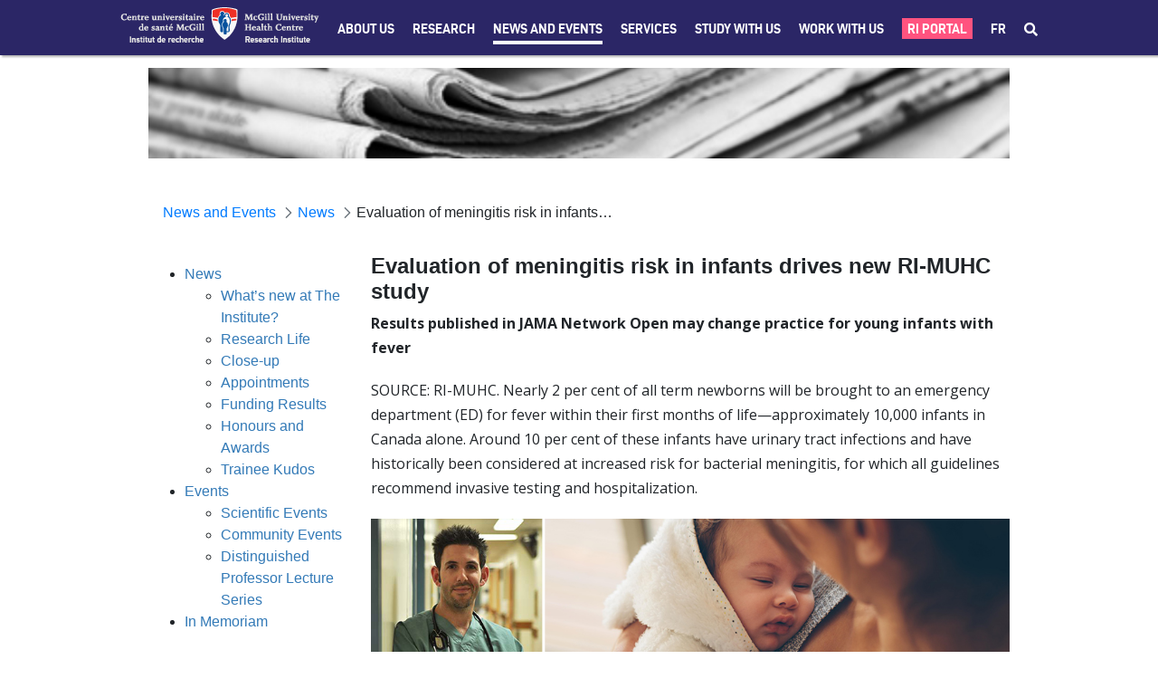

--- FILE ---
content_type: text/javascript;charset=UTF-8
request_url: https://rimuhc.ca/o/js/resolved-module/frontend-js-metal-web$metal-events@2.16.8/lib/EventEmitter.js?languageId=en_US
body_size: 4363
content:
'use strict';

Liferay.Loader.define("frontend-js-metal-web$metal-events@2.16.8/lib/EventEmitter", ['module', 'exports', 'require', 'frontend-js-metal-web$metal', './EventHandle'], function (module, exports, require) {
	var define = undefined;
	Object.defineProperty(exports, "__esModule", {
		value: true
	});

	var _createClass = function () {
		function defineProperties(target, props) {
			for (var i = 0; i < props.length; i++) {
				var descriptor = props[i];descriptor.enumerable = descriptor.enumerable || false;descriptor.configurable = true;if ("value" in descriptor) descriptor.writable = true;Object.defineProperty(target, descriptor.key, descriptor);
			}
		}return function (Constructor, protoProps, staticProps) {
			if (protoProps) defineProperties(Constructor.prototype, protoProps);if (staticProps) defineProperties(Constructor, staticProps);return Constructor;
		};
	}();

	var _metal = require("frontend-js-metal-web$metal");

	var _EventHandle = require('./EventHandle');

	var _EventHandle2 = _interopRequireDefault(_EventHandle);

	function _interopRequireDefault(obj) {
		return obj && obj.__esModule ? obj : { default: obj };
	}

	function _classCallCheck(instance, Constructor) {
		if (!(instance instanceof Constructor)) {
			throw new TypeError("Cannot call a class as a function");
		}
	}

	function _possibleConstructorReturn(self, call) {
		if (!self) {
			throw new ReferenceError("this hasn't been initialised - super() hasn't been called");
		}return call && (typeof call === "object" || typeof call === "function") ? call : self;
	}

	function _inherits(subClass, superClass) {
		if (typeof superClass !== "function" && superClass !== null) {
			throw new TypeError("Super expression must either be null or a function, not " + typeof superClass);
		}subClass.prototype = Object.create(superClass && superClass.prototype, { constructor: { value: subClass, enumerable: false, writable: true, configurable: true } });if (superClass) Object.setPrototypeOf ? Object.setPrototypeOf(subClass, superClass) : subClass.__proto__ = superClass;
	}

	var singleArray_ = [0];

	/**
  * EventEmitter utility.
  * @extends {Disposable}
  */

	var EventEmitter = function (_Disposable) {
		_inherits(EventEmitter, _Disposable);

		/**
   * EventEmitter constructor
   */
		function EventEmitter() {
			_classCallCheck(this, EventEmitter);

			/**
    * Holds event listeners scoped by event type.
    * @type {Object<string, !Array<!function()>>}
    * @protected
    */
			var _this = _possibleConstructorReturn(this, (EventEmitter.__proto__ || Object.getPrototypeOf(EventEmitter)).call(this));

			_this.events_ = null;

			/**
    * Handlers that are triggered when an event is listened to.
    * @type {Array}
    */
			_this.listenerHandlers_ = null;

			/**
    * Configuration option which determines if an event facade should be sent
    * as a param of listeners when emitting events. If set to true, the facade
    * will be passed as the first argument of the listener.
    * @type {boolean}
    * @protected
    */
			_this.shouldUseFacade_ = false;
			return _this;
		}

		/**
   * Adds a handler to given holder variable. If the holder doesn't have a
   * value yet, it will receive the handler directly. If the holder is an array,
   * the value will just be added to it. Otherwise, the holder will be set to a
   * new array containing its previous value plus the new handler.
   * @param {*} holder
   * @param {!function()|Object} handler
   * @return {*} The holder's new value.
   * @protected
   */

		_createClass(EventEmitter, [{
			key: 'addHandler_',
			value: function addHandler_(holder, handler) {
				if (!holder) {
					holder = handler;
				} else {
					if (!Array.isArray(holder)) {
						holder = [holder];
					}
					holder.push(handler);
				}
				return holder;
			}

			/**
    * Adds a listener to the end of the listeners array for the specified events.
    * @param {!(Array|string)} event
    * @param {!Function} listener
    * @param {boolean} defaultListener Flag indicating if this listener is a default
    *   action for this event. Default actions are run last, and only if no previous
    *   listener call `preventDefault()` on the received event facade.
    * @return {!EventHandle} Can be used to remove the listener.
    */

		}, {
			key: 'addListener',
			value: function addListener(event, listener, defaultListener) {
				this.validateListener_(listener);

				var events = this.toEventsArray_(event);
				for (var i = 0; i < events.length; i++) {
					this.addSingleListener_(events[i], listener, defaultListener);
				}

				return new _EventHandle2.default(this, event, listener);
			}

			/**
    * Adds a listener to the end of the listeners array for a single event.
    * @param {string} event
    * @param {!Function} listener
    * @param {boolean} defaultListener Flag indicating if this listener is a default
    *   action for this event. Default actions are run last, and only if no previous
    *   listener call `preventDefault()` on the received event facade.
    * @param {Function=} origin The original function that was added as a
    *   listener, if there is any.
    * @protected
    */

		}, {
			key: 'addSingleListener_',
			value: function addSingleListener_(event, listener, defaultListener, origin) {
				this.runListenerHandlers_(event);
				if (defaultListener || origin) {
					listener = {
						default: defaultListener,
						fn: listener,
						origin: origin
					};
				}
				this.events_ = this.events_ || {};
				this.events_[event] = this.addHandler_(this.events_[event], listener);
			}

			/**
    * Builds facade for the given event.
    * @param {string} event
    * @return {Object}
    * @protected
    */

		}, {
			key: 'buildFacade_',
			value: function buildFacade_(event) {
				if (this.getShouldUseFacade()) {
					var facade = {
						preventDefault: function preventDefault() {
							facade.preventedDefault = true;
						},
						target: this,
						type: event
					};
					return facade;
				}
			}

			/**
    * Disposes of this instance's object references.
    * @override
    */

		}, {
			key: 'disposeInternal',
			value: function disposeInternal() {
				this.events_ = null;
			}

			/**
    * Execute each of the listeners in order with the supplied arguments.
    * @param {string} event
    * @param {*} opt_args [arg1], [arg2], [...]
    * @return {boolean} Returns true if event had listeners, false otherwise.
    */

		}, {
			key: 'emit',
			value: function emit(event) {
				var listeners = this.getRawListeners_(event);
				if (listeners.length === 0) {
					return false;
				}

				var args = _metal.array.slice(arguments, 1); // eslint-disable-line
				this.runListeners_(listeners, args, this.buildFacade_(event));
				return true;
			}

			/**
    * Gets the listener objects for the given event, if there are any.
    * @param {string} event
    * @return {!Array}
    * @protected
    */

		}, {
			key: 'getRawListeners_',
			value: function getRawListeners_(event) {
				var directListeners = toArray(this.events_ && this.events_[event]);
				return directListeners.concat(toArray(this.events_ && this.events_['*']));
			}

			/**
    * Gets the configuration option which determines if an event facade should
    * be sent as a param of listeners when emitting events. If set to true, the
    * facade will be passed as the first argument of the listener.
    * @return {boolean}
    */

		}, {
			key: 'getShouldUseFacade',
			value: function getShouldUseFacade() {
				return this.shouldUseFacade_;
			}

			/**
    * Returns an array of listeners for the specified event.
    * @param {string} event
    * @return {Array} Array of listeners.
    */

		}, {
			key: 'listeners',
			value: function listeners(event) {
				return this.getRawListeners_(event).map(function (listener) {
					return listener.fn ? listener.fn : listener;
				});
			}

			/**
    * Adds a listener that will be invoked a fixed number of times for the
    * events. After each event is triggered the specified amount of times, the
    * listener is removed for it.
    * @param {!(Array|string)} event
    * @param {number} amount The amount of times this event should be listened
    * to.
    * @param {!Function} listener
    * @return {!EventHandle} Can be used to remove the listener.
    */

		}, {
			key: 'many',
			value: function many(event, amount, listener) {
				var events = this.toEventsArray_(event);
				for (var i = 0; i < events.length; i++) {
					this.many_(events[i], amount, listener);
				}

				return new _EventHandle2.default(this, event, listener);
			}

			/**
    * Adds a listener that will be invoked a fixed number of times for a single
    * event. After the event is triggered the specified amount of times, the
    * listener is removed.
    * @param {string} event
    * @param {number} amount The amount of times this event should be listened
    * to.
    * @param {!Function} listener
    * @protected
    */

		}, {
			key: 'many_',
			value: function many_(event, amount, listener) {
				var self = this;

				if (amount <= 0) {
					return;
				}

				/**
     *
     */
				function handlerInternal() {
					if (--amount === 0) {
						self.removeListener(event, handlerInternal);
					}
					listener.apply(self, arguments); // eslint-disable-line
				}

				self.addSingleListener_(event, handlerInternal, false, listener);
			}

			/**
    * Checks if a listener object matches the given listener function. To match,
    * it needs to either point to that listener or have it as its origin.
    * @param {!Object} listenerObj
    * @param {!Function} listener
    * @return {boolean}
    * @protected
    */

		}, {
			key: 'matchesListener_',
			value: function matchesListener_(listenerObj, listener) {
				var fn = listenerObj.fn || listenerObj;
				return fn === listener || listenerObj.origin && listenerObj.origin === listener // eslint-disable-line
				;
			}

			/**
    * Removes a listener for the specified events.
    * Caution: changes array indices in the listener array behind the listener.
    * @param {!(Array|string)} event
    * @param {!Function} listener
    * @return {!Object} Returns emitter, so calls can be chained.
    */

		}, {
			key: 'off',
			value: function off(event, listener) {
				this.validateListener_(listener);
				if (!this.events_) {
					return this;
				}

				var events = this.toEventsArray_(event);
				for (var i = 0; i < events.length; i++) {
					this.events_[events[i]] = this.removeMatchingListenerObjs_(toArray(this.events_[events[i]]), listener);
				}

				return this;
			}

			/**
    * Adds a listener to the end of the listeners array for the specified events.
    * @param {!(Array|string)} events
    * @param {!Function} listener
    * @return {!EventHandle} Can be used to remove the listener.
    */

		}, {
			key: 'on',
			value: function on() {
				return this.addListener.apply(this, arguments); // eslint-disable-line
			}

			/**
    * Adds handler that gets triggered when an event is listened to on this
    * instance.
    * @param {!function()} handler
    */

		}, {
			key: 'onListener',
			value: function onListener(handler) {
				this.listenerHandlers_ = this.addHandler_(this.listenerHandlers_, handler); // eslint-disable-line
			}

			/**
    * Adds a one time listener for the events. This listener is invoked only the
    * next time each event is fired, after which it is removed.
    * @param {!(Array|string)} events
    * @param {!Function} listener
    * @return {!EventHandle} Can be used to remove the listener.
    */

		}, {
			key: 'once',
			value: function once(events, listener) {
				return this.many(events, 1, listener);
			}

			/**
    * Removes all listeners, or those of the specified events. It's not a good
    * idea to remove listeners that were added elsewhere in the code,
    * especially when it's on an emitter that you didn't create.
    * @param {(Array|string)=} event
    * @return {!Object} Returns emitter, so calls can be chained.
    */

		}, {
			key: 'removeAllListeners',
			value: function removeAllListeners(event) {
				if (this.events_) {
					if (event) {
						var events = this.toEventsArray_(event);
						for (var i = 0; i < events.length; i++) {
							this.events_[events[i]] = null;
						}
					} else {
						this.events_ = null;
					}
				}
				return this;
			}

			/**
    * Removes all listener objects from the given array that match the given
    * listener function.
    * @param {Array.<Object>} listenerObjs
    * @param {!Function} listener
    * @return {Array.<Object>|Object} The new listeners array for this event.
    * @protected
    */

		}, {
			key: 'removeMatchingListenerObjs_',
			value: function removeMatchingListenerObjs_(listenerObjs, listener) {
				var finalListeners = [];
				for (var i = 0; i < listenerObjs.length; i++) {
					if (!this.matchesListener_(listenerObjs[i], listener)) {
						finalListeners.push(listenerObjs[i]);
					}
				}
				return finalListeners.length > 0 ? finalListeners : null;
			}

			/**
    * Removes a listener for the specified events.
    * Caution: changes array indices in the listener array behind the listener.
    * @param {!(Array|string)} events
    * @param {!Function} listener
    * @return {!Object} Returns emitter, so calls can be chained.
    */

		}, {
			key: 'removeListener',
			value: function removeListener() {
				return this.off.apply(this, arguments); // eslint-disable-line
			}

			/**
    * Runs the handlers when an event is listened to.
    * @param {string} event
    * @protected
    */

		}, {
			key: 'runListenerHandlers_',
			value: function runListenerHandlers_(event) {
				var handlers = this.listenerHandlers_;
				if (handlers) {
					handlers = toArray(handlers);
					for (var i = 0; i < handlers.length; i++) {
						handlers[i](event);
					}
				}
			}

			/**
    * Runs the given listeners.
    * @param {!Array} listeners
    * @param {!Array} args
    * @param {Object} facade
    * @protected
    */

		}, {
			key: 'runListeners_',
			value: function runListeners_(listeners, args, facade) {
				if (facade) {
					args.push(facade);
				}

				var defaultListeners = [];
				for (var i = 0; i < listeners.length; i++) {
					var listener = listeners[i].fn || listeners[i];
					if (listeners[i].default) {
						defaultListeners.push(listener);
					} else {
						listener.apply(this, args);
					}
				}
				if (!facade || !facade.preventedDefault) {
					for (var j = 0; j < defaultListeners.length; j++) {
						defaultListeners[j].apply(this, args);
					}
				}
			}

			/**
    * Sets the configuration option which determines if an event facade should
    * be sent as a param of listeners when emitting events. If set to true, the
    * facade will be passed as the first argument of the listener.
    * @param {boolean} shouldUseFacade
    * @return {!Object} Returns emitter, so calls can be chained.
    */

		}, {
			key: 'setShouldUseFacade',
			value: function setShouldUseFacade(shouldUseFacade) {
				this.shouldUseFacade_ = shouldUseFacade;
				return this;
			}

			/**
    * Converts the parameter to an array if only one event is given. Reuses the
    * same array each time this conversion is done, to avoid using more memory
    * than necessary.
    * @param  {!(Array|string)} events
    * @return {!Array}
    * @protected
    */

		}, {
			key: 'toEventsArray_',
			value: function toEventsArray_(events) {
				if ((0, _metal.isString)(events)) {
					singleArray_[0] = events;
					events = singleArray_;
				}
				return events;
			}

			/**
    * Checks if the given listener is valid, throwing an exception when it's not.
    * @param  {*} listener
    * @protected
    */

		}, {
			key: 'validateListener_',
			value: function validateListener_(listener) {
				if (!(0, _metal.isFunction)(listener)) {
					throw new TypeError('Listener must be a function');
				}
			}
		}]);

		return EventEmitter;
	}(_metal.Disposable);

	/**
  * Converts to an array
  * @param {Object} val
  * @return {Array}
  */

	function toArray(val) {
		val = val || [];
		return Array.isArray(val) ? val : [val];
	}

	exports.default = EventEmitter;
	//# sourceMappingURL=EventEmitter.js.map
});
//# sourceMappingURL=EventEmitter.js.map

--- FILE ---
content_type: text/javascript;charset=UTF-8
request_url: https://rimuhc.ca/o/js/resolved-module/frontend-js-react-web$react@16.12.0/index.js?languageId=en_US
body_size: 385
content:
'use strict';

Liferay.Loader.define('frontend-js-react-web$react@16.12.0/index', ['module', 'exports', 'require', './cjs/react.production.min'], function (module, exports, require) {
  var define = undefined;

  module.exports = require('./cjs/react.production.min');
});
//# sourceMappingURL=index.js.map

--- FILE ---
content_type: text/javascript;charset=UTF-8
request_url: https://rimuhc.ca/o/js/resolved-module/@frontend-taglib-clay$clayui/modal@3.6.4/lib/Header.js?languageId=en_US
body_size: 1844
content:
"use strict";

Liferay.Loader.define("@frontend-taglib-clay$clayui/modal@3.6.4/lib/Header", ['module', 'exports', 'require', '@frontend-taglib-clay$clayui/button', '@frontend-taglib-clay$clayui/icon', 'frontend-taglib-clay$classnames', 'frontend-js-react-web$react', './Context'], function (module, exports, require) {
  var define = undefined;
  Object.defineProperty(exports, "__esModule", {
    value: true
  });
  exports.default = exports.Subtitle = exports.SubtitleSection = exports.TitleIndicator = exports.Title = exports.TitleSection = exports.Item = exports.ItemGroup = void 0;

  var _button = _interopRequireDefault(require("@frontend-taglib-clay$clayui/button"));

  var _icon = _interopRequireDefault(require("@frontend-taglib-clay$clayui/icon"));

  var _classnames = _interopRequireDefault(require("frontend-taglib-clay$classnames"));

  var _react = _interopRequireDefault(require("frontend-js-react-web$react"));

  var _Context = _interopRequireDefault(require("./Context"));

  function _interopRequireDefault(obj) {
    return obj && obj.__esModule ? obj : { default: obj };
  }

  function _extends() {
    _extends = Object.assign || function (target) {
      for (var i = 1; i < arguments.length; i++) {
        var source = arguments[i];for (var key in source) {
          if (Object.prototype.hasOwnProperty.call(source, key)) {
            target[key] = source[key];
          }
        }
      }return target;
    };return _extends.apply(this, arguments);
  }

  function _objectWithoutProperties(source, excluded) {
    if (source == null) return {};var target = _objectWithoutPropertiesLoose(source, excluded);var key, i;if (Object.getOwnPropertySymbols) {
      var sourceSymbolKeys = Object.getOwnPropertySymbols(source);for (i = 0; i < sourceSymbolKeys.length; i++) {
        key = sourceSymbolKeys[i];if (excluded.indexOf(key) >= 0) continue;if (!Object.prototype.propertyIsEnumerable.call(source, key)) continue;target[key] = source[key];
      }
    }return target;
  }

  function _objectWithoutPropertiesLoose(source, excluded) {
    if (source == null) return {};var target = {};var sourceKeys = Object.keys(source);var key, i;for (i = 0; i < sourceKeys.length; i++) {
      key = sourceKeys[i];if (excluded.indexOf(key) >= 0) continue;target[key] = source[key];
    }return target;
  }

  var ItemGroup = function ItemGroup(_ref) {
    var children = _ref.children,
        className = _ref.className,
        otherProps = _objectWithoutProperties(_ref, ["children", "className"]);

    return (/*#__PURE__*/_react.default.createElement("div", _extends({
        className: (0, _classnames.default)('modal-item-group', className)
      }, otherProps), children)
    );
  };

  exports.ItemGroup = ItemGroup;

  var Item = function Item(_ref2) {
    var children = _ref2.children,
        className = _ref2.className,
        shrink = _ref2.shrink,
        otherProps = _objectWithoutProperties(_ref2, ["children", "className", "shrink"]);

    return (/*#__PURE__*/_react.default.createElement("div", _extends({
        className: (0, _classnames.default)('modal-item', className, {
          'modal-item-shrink': shrink
        })
      }, otherProps), children)
    );
  };

  exports.Item = Item;

  var TitleSection = function TitleSection(_ref3) {
    var children = _ref3.children,
        className = _ref3.className,
        otherProps = _objectWithoutProperties(_ref3, ["children", "className"]);

    return (/*#__PURE__*/_react.default.createElement("div", _extends({
        className: (0, _classnames.default)('modal-title-section', className)
      }, otherProps), children)
    );
  };

  exports.TitleSection = TitleSection;

  var Title = function Title(_ref4) {
    var children = _ref4.children,
        className = _ref4.className,
        otherProps = _objectWithoutProperties(_ref4, ["children", "className"]);

    return (/*#__PURE__*/_react.default.createElement("div", _extends({
        className: (0, _classnames.default)('modal-title', className)
      }, otherProps), children)
    );
  };

  exports.Title = Title;

  var TitleIndicator = function TitleIndicator(_ref5) {
    var children = _ref5.children,
        className = _ref5.className,
        otherProps = _objectWithoutProperties(_ref5, ["children", "className"]);

    return (/*#__PURE__*/_react.default.createElement("div", _extends({
        className: (0, _classnames.default)('modal-title-indicator', className)
      }, otherProps), children)
    );
  };

  exports.TitleIndicator = TitleIndicator;

  var SubtitleSection = function SubtitleSection(_ref6) {
    var children = _ref6.children,
        className = _ref6.className,
        otherProps = _objectWithoutProperties(_ref6, ["children", "className"]);

    return (/*#__PURE__*/_react.default.createElement("div", _extends({
        className: (0, _classnames.default)('modal-subtitle-section', className)
      }, otherProps), children)
    );
  };

  exports.SubtitleSection = SubtitleSection;

  var Subtitle = function Subtitle(_ref7) {
    var children = _ref7.children,
        className = _ref7.className,
        otherProps = _objectWithoutProperties(_ref7, ["children", "className"]);

    return (/*#__PURE__*/_react.default.createElement("div", _extends({
        className: (0, _classnames.default)('modal-subtitle', className)
      }, otherProps), children)
    );
  };

  exports.Subtitle = Subtitle;
  var ICON_MAP = {
    danger: 'exclamation-full',
    info: 'info-circle',
    success: 'check-circle-full',
    warning: 'warning-full'
  };

  var HighLevel = function HighLevel(_ref8) {
    var children = _ref8.children,
        onClose = _ref8.onClose,
        spritemap = _ref8.spritemap,
        status = _ref8.status;
    return (/*#__PURE__*/_react.default.createElement(_react.default.Fragment, null, /*#__PURE__*/_react.default.createElement(Title, null, status && /*#__PURE__*/_react.default.createElement(TitleIndicator, null, /*#__PURE__*/_react.default.createElement(_icon.default, {
        spritemap: spritemap,
        symbol: ICON_MAP[status]
      })), children), /*#__PURE__*/_react.default.createElement(_button.default, {
        "aria-label": "close",
        className: "close",
        displayType: "unstyled",
        onClick: onClose
      }, /*#__PURE__*/_react.default.createElement(_icon.default, {
        spritemap: spritemap,
        symbol: "times"
      })))
    );
  };

  var ClayModalHeader = function ClayModalHeader(_ref9) {
    var children = _ref9.children,
        className = _ref9.className,
        otherProps = _objectWithoutProperties(_ref9, ["children", "className"]);

    return (/*#__PURE__*/_react.default.createElement("div", _extends({
        className: (0, _classnames.default)('modal-header', className)
      }, otherProps), children)
    );
  };

  var ClayModalHeaderHybrid = function ClayModalHeaderHybrid(_ref10) {
    var children = _ref10.children,
        _ref10$withTitle = _ref10.withTitle,
        withTitle = _ref10$withTitle === void 0 ? true : _ref10$withTitle,
        otherProps = _objectWithoutProperties(_ref10, ["children", "withTitle"]);

    var _React$useContext = _react.default.useContext(_Context.default),
        onClose = _React$useContext.onClose,
        spritemap = _React$useContext.spritemap,
        status = _React$useContext.status;

    return (/*#__PURE__*/_react.default.createElement(ClayModalHeader, otherProps, withTitle && /*#__PURE__*/_react.default.createElement(HighLevel, {
        onClose: onClose,
        spritemap: spritemap,
        status: status
      }, children), !withTitle && children)
    );
  };

  var _default = ClayModalHeaderHybrid;
  exports.default = _default;
});
//# sourceMappingURL=Header.js.map

--- FILE ---
content_type: text/javascript;charset=UTF-8
request_url: https://rimuhc.ca/o/js/resolved-module/frontend-taglib-clay$warning@4.0.3/warning.js?languageId=en_US
body_size: 655
content:
/**
 * Copyright (c) 2014-present, Facebook, Inc.
 *
 * This source code is licensed under the MIT license found in the
 * LICENSE file in the root directory of this source tree.
 */

'use strict';

/**
 * Similar to invariant but only logs a warning if the condition is not met.
 * This can be used to log issues in development environments in critical
 * paths. Removing the logging code for production environments will keep the
 * same logic and follow the same code paths.
 */

Liferay.Loader.define('frontend-taglib-clay$warning@4.0.3/warning', ['module', 'exports', 'require'], function (module, exports, require) {
  var define = undefined;
  var __DEV__ = false;

  var warning = function () {};

  var printWarning;


  module.exports = warning;
});
//# sourceMappingURL=warning.js.map

--- FILE ---
content_type: text/javascript;charset=UTF-8
request_url: https://rimuhc.ca/o/js/resolved-module/frontend-js-metal-web$metal-component@2.16.8/lib/Component.js?languageId=en_US
body_size: 8912
content:
'use strict';

Liferay.Loader.define("frontend-js-metal-web$metal-component@2.16.8/lib/Component", ['module', 'exports', 'require', './events/events', 'frontend-js-metal-web$metal', './sync/sync', 'frontend-js-metal-web$metal-dom', './ComponentDataManager', './ComponentRenderer', 'frontend-js-metal-web$metal-events'], function (module, exports, require) {
	var define = undefined;
	Object.defineProperty(exports, "__esModule", {
		value: true
	});

	var _createClass = function () {
		function defineProperties(target, props) {
			for (var i = 0; i < props.length; i++) {
				var descriptor = props[i];descriptor.enumerable = descriptor.enumerable || false;descriptor.configurable = true;if ("value" in descriptor) descriptor.writable = true;Object.defineProperty(target, descriptor.key, descriptor);
			}
		}return function (Constructor, protoProps, staticProps) {
			if (protoProps) defineProperties(Constructor.prototype, protoProps);if (staticProps) defineProperties(Constructor, staticProps);return Constructor;
		};
	}();

	var _get = function get(object, property, receiver) {
		if (object === null) object = Function.prototype;var desc = Object.getOwnPropertyDescriptor(object, property);if (desc === undefined) {
			var parent = Object.getPrototypeOf(object);if (parent === null) {
				return undefined;
			} else {
				return get(parent, property, receiver);
			}
		} else if ("value" in desc) {
			return desc.value;
		} else {
			var getter = desc.get;if (getter === undefined) {
				return undefined;
			}return getter.call(receiver);
		}
	};

	var _events = require('./events/events');

	var _metal = require("frontend-js-metal-web$metal");

	var _sync = require('./sync/sync');

	var _metalDom = require("frontend-js-metal-web$metal-dom");

	var _ComponentDataManager = require('./ComponentDataManager');

	var _ComponentDataManager2 = _interopRequireDefault(_ComponentDataManager);

	var _ComponentRenderer = require('./ComponentRenderer');

	var _ComponentRenderer2 = _interopRequireDefault(_ComponentRenderer);

	var _metalEvents = require("frontend-js-metal-web$metal-events");

	function _interopRequireDefault(obj) {
		return obj && obj.__esModule ? obj : { default: obj };
	}

	function _defineProperty(obj, key, value) {
		if (key in obj) {
			Object.defineProperty(obj, key, { value: value, enumerable: true, configurable: true, writable: true });
		} else {
			obj[key] = value;
		}return obj;
	}

	function _toConsumableArray(arr) {
		if (Array.isArray(arr)) {
			for (var i = 0, arr2 = Array(arr.length); i < arr.length; i++) {
				arr2[i] = arr[i];
			}return arr2;
		} else {
			return Array.from(arr);
		}
	}

	function _classCallCheck(instance, Constructor) {
		if (!(instance instanceof Constructor)) {
			throw new TypeError("Cannot call a class as a function");
		}
	}

	function _possibleConstructorReturn(self, call) {
		if (!self) {
			throw new ReferenceError("this hasn't been initialised - super() hasn't been called");
		}return call && (typeof call === "object" || typeof call === "function") ? call : self;
	}

	function _inherits(subClass, superClass) {
		if (typeof superClass !== "function" && superClass !== null) {
			throw new TypeError("Super expression must either be null or a function, not " + typeof superClass);
		}subClass.prototype = Object.create(superClass && superClass.prototype, { constructor: { value: subClass, enumerable: false, writable: true, configurable: true } });if (superClass) Object.setPrototypeOf ? Object.setPrototypeOf(subClass, superClass) : subClass.__proto__ = superClass;
	}

	/**
  * Component collects common behaviors to be followed by UI components, such
  * as Lifecycle, CSS classes management, events encapsulation and support for
  * different types of rendering.
  * Rendering logic can be done by either:
  *     - Listening to the `render` event inside the `created` lifecycle function
  *       and adding the rendering logic to the listener.
  *     - Using an existing implementation of `ComponentRenderer` like `Soy`,
  *       and following its patterns.
  *     - Building your own implementation of a `ComponentRenderer`.
  * Specifying the renderer that will be used can be done by setting the RENDERER
  * static variable to the renderer's constructor function.
  *
  * Example:
  *
  * <code>
  * class CustomComponent extends Component {
  *   created() {
  *   }
  *
  *   rendered() {
  *   }
  *
  *   willAttach() {
  *   }
  *
  *   attached() {
  *   }
  *
  *   willReceiveState() {
  *   }
  *
  *   // willReceiveProps is only available in JSX components
  *   willReceiveProps() {
  *   }
  *
  *   shouldUpdate() {
  *   }
  *
  *   willUpdate() {
  *   }
  *
  *   willDetach() {
  *   }
  *
  *   detached() {
  *   }
  *
  *   disposed() {
  *   }
  * }
  *
  * CustomComponent.RENDERER = MyRenderer;
  *
  * CustomComponent.STATE = {
  *   title: { value: 'Title' },
  *   fontSize: { value: '10px' }
  * };
  * </code>
  *
  * @extends {State}
  */
	var Component = function (_EventEmitter) {
		_inherits(Component, _EventEmitter);

		/**
   * Constructor function for `Component`.
   * @param {Object=} config An object with the initial values for this
   *     component's state.
   * @param {boolean|string|Element=} parentElement The element where the
   *     component should be rendered. Can be given as a selector or an element.
   *     If `false` is passed, the component won't be rendered automatically
   *     after created.
   * @constructor
   */
		function Component(config, parentElement) {
			_classCallCheck(this, Component);

			/**
    * Instance of `DomEventEmitterProxy` which proxies events from the component's
    * element to the component itself.
    * @type {!DomEventEmitterProxy}
    * @protected
    */
			var _this = _possibleConstructorReturn(this, (Component.__proto__ || Object.getPrototypeOf(Component)).call(this));

			_this.elementEventProxy_ = new _metalDom.DomEventEmitterProxy(null, _this, proxyBlackList_);

			/**
    * The `EventHandler` instance for events attached from the `events` state key.
    * @type {EventHandler}
    * @protected
    */
			_this.eventsStateKeyHandler_ = null;

			/**
    * Stores the pending callback function for when `forceUpdate` is used
    * to trigger a rerender.
    * @type {?function}
    */
			_this.forceUpdateCallback_ = null;

			/**
    * Whether the element is in document.
    * @type {boolean}
    */
			_this.inDocument = false;

			/**
    * The initial config option passed to this constructor.
    * @type {!Object}
    * @protected
    */
			_this.initialConfig_ = config || {};

			/**
    * Indicates whether the component should be rendered as a Portal, outside
    * of the parent component.
    * @type {string|Element|boolean}
    */
			_this.portalElement = null;

			/**
    * Whether the element was rendered.
    * @type {boolean}
    */
			_this.wasRendered = false;

			/**
    * The component's element will be appended to the element this variable is
    * set to, unless the user specifies another parent when calling `render` or
    * `attach`.
    * @type {!Element}
    */
			_this.DEFAULT_ELEMENT_PARENT = typeof document !== 'undefined' ? document.body : null;

			_this.setShouldUseFacade(true);
			_this.element = _this.initialConfig_.element;

			_this.setUpRenderer_();
			_this.setUpDataManager_();
			_this.setUpSyncUpdates_();

			_this.setUpPortal_(_this.initialConfig_.portalElement);

			_this.on('stateWillChange', _this.handleStateWillChange_);
			_this.on('stateChanged', _this.handleComponentStateChanged_);
			_this.on('eventsChanged', _this.onEventsChanged_);
			_this.addListenersFromObj_(_this.dataManager_.get(_this, 'events'));

			_this.created();
			_this.componentCreated_ = true;
			if (parentElement !== false) {
				_this.renderComponent(parentElement);
			}
			return _this;
		}

		/**
   * Getter logic for the element property.
   * @return {Element}
   */

		_createClass(Component, [{
			key: 'addListenersFromObj_',

			/**
    * Adds the listeners specified in the given object.
    * @param {!Object} obj
    * @protected
    */
			value: function addListenersFromObj_(obj) {
				var _eventsStateKeyHandle;

				if (!this.eventsStateKeyHandler_) {
					this.eventsStateKeyHandler_ = new _metalEvents.EventHandler();
				}
				var handles = (0, _events.addListenersFromObj)(this, obj);
				(_eventsStateKeyHandle = this.eventsStateKeyHandler_).add.apply(_eventsStateKeyHandle, _toConsumableArray(handles));
			}

			/**
    * Invokes the attached Lifecycle. When attached, the component element is
    * appended to the DOM and any other action to be performed must be
    * implemented in this method, such as, binding DOM events. A component can
    * be re-attached multiple times.
    * @param {(string|Element)=} parentElement Optional parent element
    *     to render the component.
    * @param {(string|Element)=} siblingElement Optional sibling element
    *     to render the component before it. Relevant when the component needs
    *     to be rendered before an existing element in the DOM.
    * @protected
    * @chainable
    * @return {Component}
    */

		}, {
			key: 'attach',
			value: function attach(parentElement, siblingElement) {
				if (!this.inDocument) {
					this.emit('willAttach');
					this.willAttach();
					this.attachElement(parentElement, siblingElement);
					this.inDocument = true;
					this.attachData_ = {
						parent: parentElement,
						sibling: siblingElement
					};
					this.emit('attached', this.attachData_);
					this.attached();
				}
				return this;
			}

			/**
    * Lifecycle. When attached, the component element is appended to the DOM
    * and any other action to be performed must be implemented in this method,
    * such as, binding DOM events. A component can be re-attached multiple
    * times, therefore the undo behavior for any action performed in this phase
    * must be implemented on the detach phase.
    */

		}, {
			key: 'attached',
			value: function attached() {}

			/**
    * Attaches the component element into the DOM.
    * @param {(string|Element)=} parentElement Optional parent element
    *     to render the component.
    * @param {(string|Element)=} siblingElement Optional sibling element
    *     to render the component before it. Relevant when the component needs
    *     to be rendered before an existing element in the DOM, e.g.
    *     `component.attach(null, existingElement)`.
    */

		}, {
			key: 'attachElement',
			value: function attachElement(parentElement, siblingElement) {
				var element = this.element;
				if (element && (siblingElement || !element.parentNode)) {
					var parent = (0, _metalDom.toElement)(parentElement) || this.DEFAULT_ELEMENT_PARENT; // eslint-disable-line
					parent.insertBefore(element, (0, _metalDom.toElement)(siblingElement));
				}
			}

			/**
    * Lifecycle. This is called when the component has just been created, before
    * it's rendered.
    */

		}, {
			key: 'created',
			value: function created() {}

			/**
    * Listens to a delegate event on the component's element.
    * @param {string} eventName The name of the event to listen to.
    * @param {string} selector The selector that matches the child elements that
    *   the event should be triggered for.
    * @param {!function(!Object)} callback Function to be called when the event is
    *   triggered. It will receive the normalized event object.
    * @return {!EventHandle} Can be used to remove the listener.
    */

		}, {
			key: 'delegate',
			value: function delegate(eventName, selector, callback) {
				return this.on('delegate:' + eventName + ':' + selector, callback);
			}

			/**
    * Invokes the detached Lifecycle. When detached, the component element is
    * removed from the DOM and any other action to be performed must be
    * implemented in this method, such as, unbinding DOM events. A component
    * can be detached multiple times.
    * @chainable
    * @return {Component}
    */

		}, {
			key: 'detach',
			value: function detach() {
				if (this.inDocument) {
					this.emit('willDetach');
					this.willDetach();
					if (this.element && this.element.parentNode) {
						this.element.parentNode.removeChild(this.element);
					}
					this.inDocument = false;
					this.detached();
				}
				this.emit('detached');
				return this;
			}

			/**
    * Lifecycle. When detached, the component element is removed from the DOM
    * and any other action to be performed must be implemented in this method,
    * such as, unbinding DOM events. A component can be detached multiple
    * times, therefore the undo behavior for any action performed in this phase
    * must be implemented on the attach phase.
    */

		}, {
			key: 'detached',
			value: function detached() {}

			/**
    * Lifecycle. Called when the component is disposed. Should be overridden by
    * sub classes to dispose of any internal data or events.
    */

		}, {
			key: 'disposed',
			value: function disposed() {}

			/**
    * @inheritDoc
    */

		}, {
			key: 'disposeInternal',
			value: function disposeInternal() {
				this.detach();
				this.disposed();
				this.emit('disposed');

				this.elementEventProxy_.dispose();
				this.elementEventProxy_ = null;

				this.dataManager_.dispose(this);
				this.dataManager_ = null;

				this.renderer_.dispose(this);
				this.renderer_ = null;

				_get(Component.prototype.__proto__ || Object.getPrototypeOf(Component.prototype), 'disposeInternal', this).call(this);
			}

			/**
    * Forces an update that ignores the `shouldUpdate` lifecycle method for
    * components whose render depends on external variables.
    * @param {function()} callback
    */

		}, {
			key: 'forceUpdate',
			value: function forceUpdate(callback) {
				this.forceUpdateCallback_ = callback;

				this.updateRenderer_({
					forceUpdate: true
				});
			}

			/**
    * Gets data about where this component was attached at.
    * @return {!Object}
    */

		}, {
			key: 'getAttachData',
			value: function getAttachData() {
				return this.attachData_;
			}

			/**
    * Gets the `ComponentDataManager` being used.
    * @return {!ComponentDataManager}
    */

		}, {
			key: 'getDataManager',
			value: function getDataManager() {
				return this.dataManager_;
			}

			/**
    * Gets the configuration object that was passed to this component's constructor.
    * @return {!Object}
    */

		}, {
			key: 'getInitialConfig',
			value: function getInitialConfig() {
				return this.initialConfig_;
			}

			/**
    * Gets portalElement based on selector. If an id is passed and the element
    * does not exist, the element is created with that id and appended to the body.
    *
    * @param {string|Element} portalElementSelector
    * @return {?Element}
    */

		}, {
			key: 'getPortalElement_',
			value: function getPortalElement_(portalElementSelector) {
				var portalElement = (0, _metalDom.toElement)(portalElementSelector);

				if (portalElement) {
					return portalElement;
				}

				if (portalElementSelector.indexOf('#') === 0 && portalElementSelector.indexOf(' ') === -1) {
					portalElement = document.createElement('div');
					portalElement.setAttribute('id', portalElementSelector.slice(1));

					(0, _metalDom.enterDocument)(portalElement);
				}

				return portalElement;
			}

			/**
    * Gets state data for this component.
    * @return {!Object}
    */

		}, {
			key: 'getState',
			value: function getState() {
				return this.dataManager_.getState(this);
			}

			/**
    * Gets the keys for the state data.
    * @return {!Array<string>}
    */

		}, {
			key: 'getStateKeys',
			value: function getStateKeys() {
				return this.dataManager_.getStateKeys(this);
			}

			/**
    * Gets the `ComponentRenderer` instance being used.
    * @return {!ComponentRenderer}
    */

		}, {
			key: 'getRenderer',
			value: function getRenderer() {
				return this.renderer_;
			}

			/**
    * Handles a change in the component's element.
    * @param {Element} prevVal
    * @param {Element} newVal
    * @protected
    */

		}, {
			key: 'handleComponentElementChanged_',
			value: function handleComponentElementChanged_(prevVal, newVal) {
				this.elementEventProxy_.setOriginEmitter(newVal);
				if (this.componentCreated_) {
					this.emit('elementChanged', {
						prevVal: prevVal,
						newVal: newVal
					});
					if (newVal && this.wasRendered) {
						this.syncVisible(this.dataManager_.get(this, 'visible'));
					}
				}
			}

			/**
    * Handles state batch changes. Calls any existing `sync` functions that
    * match the changed state keys.
    * @param {Event} event
    * @protected
    */

		}, {
			key: 'handleComponentStateChanged_',
			value: function handleComponentStateChanged_(event) {
				if (!this.hasSyncUpdates()) {
					this.updateRenderer_(event);
				}
				(0, _sync.syncState)(this, event.changes);
				this.emit('stateSynced', event);
			}

			/**
    * Handles a `stateKeyChanged` event. This is only called for components that
    * have requested updates to happen synchronously.
    * @param {!{key: string, newVal: *, prevVal: *}} data
    * @protected
    */

		}, {
			key: 'handleComponentStateKeyChanged_',
			value: function handleComponentStateKeyChanged_(data) {
				this.updateRenderer_({
					changes: _defineProperty({}, data.key, data)
				});
			}

			/**
    * Fires before state batch changes. Provides hook point for modifying
    *     state.
    * @param {Event} event
    * @protected
    */

		}, {
			key: 'handleStateWillChange_',
			value: function handleStateWillChange_(event) {
				this.willReceiveState(event.changes);
			}

			/**
    * Checks if this component has sync updates enabled.
    * @return {boolean}
    */

		}, {
			key: 'hasSyncUpdates',
			value: function hasSyncUpdates() {
				return this.syncUpdates_;
			}

			/**
    * Informs that the component that the rendered has finished rendering it. The
    * renderer is the one responsible for calling this when appropriate. This
    * will emit events and run the appropriate lifecycle for the first render.
    */

		}, {
			key: 'informRendered',
			value: function informRendered() {
				var firstRender = !this.hasRendererRendered_;
				this.hasRendererRendered_ = true;

				if (this.forceUpdateCallback_) {
					this.forceUpdateCallback_();
					this.forceUpdateCallback_ = null;
				}

				this.rendered(firstRender);
				this.emit('rendered', firstRender);
			}

			/**
    * Informs the component that the renderer is about to update. Calls the
    * component's `willUpdate` lifecycle method.
    * @param {Object} changes
    */

		}, {
			key: 'informWillUpdate',
			value: function informWillUpdate() {
				this.willUpdate.apply(this, arguments);
			}

			/**
    * Checks if the given function is a component constructor.
    * @param {!function()} fn Any function
    * @return {boolean}
    */

		}, {
			key: 'mergeElementClasses_',

			/**
    * Merges two values for the ELEMENT_CLASSES property into a single one.
    * @param {string} class1
    * @param {string} class2
    * @return {string} The merged value.
    * @protected
    */
			value: function mergeElementClasses_(class1, class2) {
				return class1 ? class1 + ' ' + (class2 || '') : class2;
			}

			/**
    * Fired when the `events` state value is changed.
    * @param {!Object} event
    * @protected
    */

		}, {
			key: 'onEventsChanged_',
			value: function onEventsChanged_(event) {
				this.eventsStateKeyHandler_.removeAllListeners();
				this.addListenersFromObj_(event.newVal);
			}

			/**
    * Creates and renders a component for the given constructor function. This
    * will always make sure that the constructor runs without rendering the
    * component, having the `render` step happen only after it has finished.
    * @param {!function()} Ctor The component's constructor function.
    * @param {Object|Element=} configOrElement Optional config data or parent
    *     for the component.
    * @param {Element=} element Optional parent for the component.
    * @return {!Component} The rendered component's instance.
    */

		}, {
			key: 'renderComponent',

			/**
    * Renders the component into the DOM via its `ComponentRenderer`. Stores the
    * given parent element to be used when the renderer is done (`informRendered`).
    * @param {(string|Element|boolean)=} parentElement Optional parent element
    *     to render the component. If set to `false`, the element won't be
    *     attached to any element after rendering. In this case, `attach` should
    *     be called manually later to actually attach it to the dom.
    */
			value: function renderComponent(parentElement) {
				if (!this.hasRendererRendered_) {
					if (!(0, _metal.isServerSide)() && window.__METAL_DEV_TOOLS_HOOK__) {
						window.__METAL_DEV_TOOLS_HOOK__(this);
					}
					this.getRenderer().render(this);
				}
				this.emit('render');
				(0, _sync.syncState)(this);
				this.attach(parentElement);
				this.wasRendered = true;
			}

			/**
    * Setter logic for the element property.
    * @param {?string|Element} val
    */

		}, {
			key: 'setState',

			/**
    * Sets the value of all the specified state keys.
    * @param {!Object.<string,*>} state A map of state keys to the values they
    *   should be set to.
    * @param {function()=} callback An optional function that will be run
    *   after the next batched update is triggered.
    */
			value: function setState(state, callback) {
				this.dataManager_.setState(this, state, callback);
			}

			/**
    * Setter for the `elementClasses` data property. Appends given value with
    * the one specified in `ELEMENT_CLASSES`.
    * @param {string} val
    * @return {string}
    * @protected
    */

		}, {
			key: 'setterElementClassesFn_',
			value: function setterElementClassesFn_(val) {
				var elementClasses = (0, _metal.getStaticProperty)(this.constructor, 'ELEMENT_CLASSES', this.mergeElementClasses_);
				if (elementClasses) {
					val += ' ' + elementClasses;
				}
				return val.trim();
			}

			/**
    * Sets up the component's data manager.
    * @protected
    */

		}, {
			key: 'setUpDataManager_',
			value: function setUpDataManager_() {
				this.dataManager_ = (0, _metal.getStaticProperty)(this.constructor, 'DATA_MANAGER');
				this.dataManager_.setUp(this, _metal.object.mixin({}, this.renderer_.getExtraDataConfig(this), Component.DATA) // eslint-disable-line
				);
			}

			/**
    * Overwrites element property if portalElement is passed. Creates
    * a nested placeholder so that portalElement is not removed from the
    * DOM when component first renders. When portalElement is equal to true,
    * component is appeneded to the body.
    *
    * @param {string|Element|boolean} portalElement
    */

		}, {
			key: 'setUpPortal_',
			value: function setUpPortal_(portalElement) {
				if (!portalElement || !(0, _metal.isElement)(portalElement) && !(0, _metal.isString)(portalElement) && !(0, _metal.isBoolean)(portalElement)) {
					return;
				} else if ((0, _metal.isBoolean)(portalElement) && portalElement) {
					portalElement = 'body';
				}

				if ((0, _metal.isServerSide)()) {
					this.portalElement = true;
					return;
				}

				portalElement = this.getPortalElement_(portalElement);

				if (portalElement) {
					var placeholder = document.createElement('div');

					portalElement.appendChild(placeholder);

					this.element = placeholder;
					this.portalElement = portalElement;
				}
			}

			/**
    * Sets up the component's renderer.
    * @protected
    */

		}, {
			key: 'setUpRenderer_',
			value: function setUpRenderer_() {
				this.renderer_ = (0, _metal.getStaticProperty)(this.constructor, 'RENDERER');
				this.renderer_.setUp(this);
			}

			/**
    * Sets up the component to use sync updates when `SYNC_UPDATES` is `true`.
    * @protected
    */

		}, {
			key: 'setUpSyncUpdates_',
			value: function setUpSyncUpdates_() {
				this.syncUpdates_ = (0, _metal.getStaticProperty)(this.constructor, 'SYNC_UPDATES');
				if (this.hasSyncUpdates()) {
					this.on('stateKeyChanged', this.handleComponentStateKeyChanged_.bind(this));
				}
			}

			/**
    * Skips renderer updates until `stopSkipUpdates` is called.
    */

		}, {
			key: 'startSkipUpdates',
			value: function startSkipUpdates() {
				this.skipUpdates_ = true;
			}

			/**
    * Stops skipping renderer updates.
    */

		}, {
			key: 'stopSkipUpdates',
			value: function stopSkipUpdates() {
				this.skipUpdates_ = false;
			}

			/**
    * State synchronization logic for `visible` state key.
    * Updates the element's display value according to its visibility.
    * @param {boolean} newVal
    */

		}, {
			key: 'syncVisible',
			value: function syncVisible(newVal) {
				if (this.element) {
					this.element.style.display = newVal ? '' : 'none';
				}
			}

			/**
    * Lifecycle. Called whenever the component has just been rendered.
    * @param {boolean} firstRender Flag indicating if this was the component's
    *     first render.
    */

		}, {
			key: 'rendered',
			value: function rendered() {}

			/**
    * Calls "update" on the renderer, passing it the changed data.
    * @param {!{changes: !Object}} data
    * @protected
    */

		}, {
			key: 'updateRenderer_',
			value: function updateRenderer_(data) {
				if (!data.forceUpdate) {
					this.forceUpdateCallback_ = null;
				}

				if (!this.skipUpdates_ && this.hasRendererRendered_) {
					this.getRenderer().update(this, data);
				}
			}

			/**
    * Validator logic for the `events` state key.
    * @param {Object} val
    * @return {boolean}
    * @protected
    */

		}, {
			key: 'validatorEventsFn_',
			value: function validatorEventsFn_(val) {
				return !(0, _metal.isDefAndNotNull)(val) || (0, _metal.isObject)(val);
			}

			/**
    * Lifecycle. Fires before the component has been attached to the DOM.
    */

		}, {
			key: 'willAttach',
			value: function willAttach() {}

			/**
    * Lifecycle. Fires before component is detached from the DOM.
    */

		}, {
			key: 'willDetach',
			value: function willDetach() {}

			/**
    * Lifecycle. Called when the component is about to receive state changes.
    * Provides a hook point for modifying state that can be used in the next
    * rerender.
    * @param {Object} changes Changes made to this.state
    */

		}, {
			key: 'willReceiveState',
			value: function willReceiveState() {}

			/**
    * Lifecycle. Called when the component's renderer is about to update.
    * @param {Object} changes
    */

		}, {
			key: 'willUpdate',
			value: function willUpdate() {}
		}, {
			key: 'element',
			get: function get() {
				return this.elementValue_;
			},
			set: function set(val) {
				if (!(0, _metal.isElement)(val) && !(0, _metal.isString)(val) && (0, _metal.isDefAndNotNull)(val)) {
					return;
				}

				if (val) {
					val = (0, _metalDom.toElement)(val) || this.elementValue_;
				}

				if (this.elementValue_ !== val) {
					var prev = this.elementValue_;
					this.elementValue_ = val;
					this.handleComponentElementChanged_(prev, val);
				}
			}
		}], [{
			key: 'isComponentCtor',
			value: function isComponentCtor(fn) {
				return fn.prototype && fn.prototype[Component.COMPONENT_FLAG];
			}
		}, {
			key: 'render',
			value: function render(Ctor, configOrElement, element) {
				var config = configOrElement;
				if ((0, _metal.isElement)(configOrElement)) {
					config = null;
					element = configOrElement;
				}
				var instance = new Ctor(config, false);
				instance.renderComponent(element);
				return instance;
			}

			/**
    * Creates and renders a component for the given constructor function as
    * string. This will always make sure that the constructor runs without
    * rendering the component, having the `render` step happen only after it
    * has finished.
    * @param {!function()} Ctor The component's constructor function.
    * @param {Object|Element=} configOrElement Optional config data or
    *     parent for the component.
    * @return {!String} The rendered component's content as string.
    */

		}, {
			key: 'renderToString',
			value: function renderToString(Ctor, configOrElement) {
				var rendererName = Ctor.RENDERER && Ctor.RENDERER.RENDERER_NAME;
				switch (rendererName) {
					case 'jsx':
					case 'soy':
					case 'incremental-dom':
						{
							if (typeof IncrementalDOM === 'undefined') {
								throw new Error('Error. Trying to render incremental dom ' + 'based component to string requires IncrementalDOM ' + 'implementation to be loaded.');
							}
							// Incremental dom patches for components or nested components are
							// isolated inside the component element. The following code intercepts
							// incremental dom patches and collect results into temporary stack in
							// order to successfully collect the final string of the outermost
							// component after all nested components stack rendered.
							var interceptedComponentStrings = [];
							var patch = IncrementalDOM.patch;
							var patchInterceptor = function patchInterceptor() {
								var currentElement = patch.apply(undefined, arguments);
								interceptedComponentStrings.push(currentElement.innerHTML);
								IncrementalDOM.patch = patch;
							};
							IncrementalDOM.patch = patchInterceptor;
							Component.render(Ctor, configOrElement).dispose();
							return interceptedComponentStrings[0];
						}
					default:
						throw new Error('Error. Trying to render non incremental dom ' + 'based component to string.');
				}
			}
		}]);

		return Component;
	}(_metalEvents.EventEmitter);

	/**
  * Component data definition.
  * @type {Object}
  * @static
  */

	Component.DATA = {
		/**
   * Objects describing children elements that were passed to be rendered inside
   * this component.
   * @type {!Array<!Object>}
   */
		children: {
			validator: Array.isArray,
			value: []
		},

		/**
   * CSS classes to be applied to the element.
   * @type {string}
   */
		elementClasses: {
			setter: 'setterElementClassesFn_',
			validator: _metal.isString,
			value: ''
		},

		/**
   * Listeners that should be attached to this component. Should be provided as
   * an object, where the keys are event names and the values are the listener
   * functions (or function names).
   * @type {Object<string, (function()|string|{selector: string, fn: function()|string})>}
   */
		events: {
			validator: 'validatorEventsFn_',
			value: null
		},

		/**
   * Indicates if the component is visible or not.
   * @type {boolean}
   */
		visible: {
			validator: _metal.isBoolean,
			value: true
		}
	};

	/**
  * Name of the flag used to identify component constructors via their prototype.
  * @type {string}
  */
	Component.COMPONENT_FLAG = '__metal_component__';

	/**
  * The `ComponentDataManager` class that should be used. This class will be
  * responsible for handling the component's data. Each component may have its
  * own implementation.
  * @type {!ComponentDataManager}
  */
	Component.DATA_MANAGER = _ComponentDataManager2.default;

	/**
  * CSS classes to be applied to the element.
  * @type {string}
  */
	Component.ELEMENT_CLASSES = '';

	/**
  * The `ComponentRenderer` that should be used. Components need to set this
  * to a subclass of `ComponentRenderer` that has the rendering logic, like
  * `SoyRenderer`.
  * @type {!ComponentRenderer}
  */
	Component.RENDERER = _ComponentRenderer2.default;

	/**
  * Flag indicating if component updates will happen synchronously. Updates are
  * done asynchronously by default, which allows changes to be batched and
  * applied together.
  * @type {boolean}
  */
	Component.SYNC_UPDATES = false;

	/**
  * Sets a prototype flag to easily determine if a given constructor is for
  * a component or not.
  */
	Component.prototype[Component.COMPONENT_FLAG] = true;

	var proxyBlackList_ = {
		eventsChanged: true,
		stateChanged: true,
		stateKeyChanged: true
	};

	exports.default = Component;
	//# sourceMappingURL=Component.js.map
});
//# sourceMappingURL=Component.js.map

--- FILE ---
content_type: text/javascript;charset=UTF-8
request_url: https://rimuhc.ca/o/js/resolved-module/frontend-js-react-web$prop-types@15.7.2/lib/ReactPropTypesSecret.js?languageId=en_US
body_size: 545
content:
/**
 * Copyright (c) 2013-present, Facebook, Inc.
 *
 * This source code is licensed under the MIT license found in the
 * LICENSE file in the root directory of this source tree.
 */

'use strict';

Liferay.Loader.define('frontend-js-react-web$prop-types@15.7.2/lib/ReactPropTypesSecret', ['module', 'exports', 'require'], function (module, exports, require) {
  var define = undefined;
  var ReactPropTypesSecret = 'SECRET_DO_NOT_PASS_THIS_OR_YOU_WILL_BE_FIRED';

  module.exports = ReactPropTypesSecret;
});
//# sourceMappingURL=ReactPropTypesSecret.js.map

--- FILE ---
content_type: text/javascript;charset=UTF-8
request_url: https://rimuhc.ca/o/js/resolved-module/frontend-js-spa-web@4.0.13/liferay/screen/EventScreen.es.js?languageId=en_US
body_size: 3835
content:
Liferay.Loader.define("frontend-js-spa-web@4.0.13/liferay/screen/EventScreen.es", ['module', 'exports', 'require', 'frontend-js-spa-web$senna', 'frontend-js-spa-web$senna/lib/globals/globals'], function (module, exports, require) {
  var define = undefined;
  Object.defineProperty(exports, "__esModule", {
    value: true
  });
  exports["default"] = void 0;

  var _senna = require("frontend-js-spa-web$senna");

  var _globals = _interopRequireDefault(require("frontend-js-spa-web$senna/lib/globals/globals"));

  function _interopRequireDefault(obj) {
    return obj && obj.__esModule ? obj : { "default": obj };
  }

  function _typeof(obj) {
    "@babel/helpers - typeof";
    if (typeof Symbol === "function" && typeof Symbol.iterator === "symbol") {
      _typeof = function _typeof(obj) {
        return typeof obj;
      };
    } else {
      _typeof = function _typeof(obj) {
        return obj && typeof Symbol === "function" && obj.constructor === Symbol && obj !== Symbol.prototype ? "symbol" : typeof obj;
      };
    }return _typeof(obj);
  }

  function _classCallCheck(instance, Constructor) {
    if (!(instance instanceof Constructor)) {
      throw new TypeError("Cannot call a class as a function");
    }
  }

  function _defineProperties(target, props) {
    for (var i = 0; i < props.length; i++) {
      var descriptor = props[i];descriptor.enumerable = descriptor.enumerable || false;descriptor.configurable = true;if ("value" in descriptor) descriptor.writable = true;Object.defineProperty(target, descriptor.key, descriptor);
    }
  }

  function _createClass(Constructor, protoProps, staticProps) {
    if (protoProps) _defineProperties(Constructor.prototype, protoProps);if (staticProps) _defineProperties(Constructor, staticProps);return Constructor;
  }

  function _possibleConstructorReturn(self, call) {
    if (call && (_typeof(call) === "object" || typeof call === "function")) {
      return call;
    }return _assertThisInitialized(self);
  }

  function _assertThisInitialized(self) {
    if (self === void 0) {
      throw new ReferenceError("this hasn't been initialised - super() hasn't been called");
    }return self;
  }

  function _get(target, property, receiver) {
    if (typeof Reflect !== "undefined" && Reflect.get) {
      _get = Reflect.get;
    } else {
      _get = function _get(target, property, receiver) {
        var base = _superPropBase(target, property);if (!base) return;var desc = Object.getOwnPropertyDescriptor(base, property);if (desc.get) {
          return desc.get.call(receiver);
        }return desc.value;
      };
    }return _get(target, property, receiver || target);
  }

  function _superPropBase(object, property) {
    while (!Object.prototype.hasOwnProperty.call(object, property)) {
      object = _getPrototypeOf(object);if (object === null) break;
    }return object;
  }

  function _getPrototypeOf(o) {
    _getPrototypeOf = Object.setPrototypeOf ? Object.getPrototypeOf : function _getPrototypeOf(o) {
      return o.__proto__ || Object.getPrototypeOf(o);
    };return _getPrototypeOf(o);
  }

  function _inherits(subClass, superClass) {
    if (typeof superClass !== "function" && superClass !== null) {
      throw new TypeError("Super expression must either be null or a function");
    }subClass.prototype = Object.create(superClass && superClass.prototype, { constructor: { value: subClass, writable: true, configurable: true } });if (superClass) _setPrototypeOf(subClass, superClass);
  }

  function _setPrototypeOf(o, p) {
    _setPrototypeOf = Object.setPrototypeOf || function _setPrototypeOf(o, p) {
      o.__proto__ = p;return o;
    };return _setPrototypeOf(o, p);
  }

  /**
   * EventScreen
   *
   * Inherits from Senna's `HtmlScreen`. It performs logic that is
   * common to both {@link ActionURLScreen|ActionURLScreen} and
   * {@link RenderURLScreen|RenderURLScreen}.
   */
  var EventScreen =
  /*#__PURE__*/
  function (_HtmlScreen) {
    _inherits(EventScreen, _HtmlScreen);

    /**
     * @inheritDoc
     */
    function EventScreen() {
      var _this;

      _classCallCheck(this, EventScreen);

      _this = _possibleConstructorReturn(this, _getPrototypeOf(EventScreen).call(this));
      _this.cacheable = false;
      _this.timeout = Liferay.SPA.app.timeout;
      return _this;
    }
    /**
     * @inheritDoc
     * Exposes the `screenDispose` event to the Liferay global object
     */

    _createClass(EventScreen, [{
      key: "dispose",
      value: function dispose() {
        _get(_getPrototypeOf(EventScreen.prototype), "dispose", this).call(this);

        Liferay.fire('screenDispose', {
          app: Liferay.SPA.app,
          screen: this
        });
      }
      /**
       * @inheritDoc
       * Exposes the `screenActivate` event to the Liferay global object
       */

    }, {
      key: "activate",
      value: function activate() {
        _get(_getPrototypeOf(EventScreen.prototype), "activate", this).call(this);

        Liferay.fire('screenActivate', {
          app: Liferay.SPA.app,
          screen: this
        });
      }
      /**
       * @inheritDoc
       */

    }, {
      key: "addCache",
      value: function addCache(content) {
        _get(_getPrototypeOf(EventScreen.prototype), "addCache", this).call(this, content);

        this.cacheLastModified = new Date().getTime();
      }
      /**
       * Attempts a regular navigation to the given path, if a form is not being
       * submitted and the redirect Path can't be matched to a known route
       * @param  {!String} redirectPath The path to check
       */

    }, {
      key: "checkRedirectPath",
      value: function checkRedirectPath(redirectPath) {
        var app = Liferay.SPA.app;

        if (!_globals["default"].capturedFormElement && !app.findRoute(redirectPath)) {
          window.location.href = redirectPath;
        }
      }
      /**
       * @inheritDoc
       */

    }, {
      key: "deactivate",
      value: function deactivate() {
        _get(_getPrototypeOf(EventScreen.prototype), "deactivate", this).call(this);

        Liferay.fire('screenDeactivate', {
          app: Liferay.SPA.app,
          screen: this
        });
      }
      /**
       * @inheritDoc
       */

    }, {
      key: "beforeScreenFlip",
      value: function beforeScreenFlip() {
        Liferay.fire('beforeScreenFlip', {
          app: Liferay.SPA.app,
          screen: this
        });
      }
      /**
       * Copies the classes and onload event from the virtual document to the actual
       * document on the page
       */

    }, {
      key: "copyBodyAttributes",
      value: function copyBodyAttributes() {
        var virtualBody = this.virtualDocument.querySelector('body');
        document.body.className = virtualBody.className;
        document.body.onload = virtualBody.onload;
      }
      /**
       * @inheritDoc
       * Temporarily makes all permanent styles temporary when a language change is
       * detected, so that they are disposed, re-downloaded, and re-parsed before
       * the screen flips. This is important because the content of the portal and
       * theme styles are dynamic and may depend on the displayed language.
       * Right-to-left (RTL) languages, for instance, have diffrent styles.
       * @param  {!Array} surfaces The surfaces to evaluate styles from
       */

    }, {
      key: "evaluateStyles",
      value: function evaluateStyles(surfaces) {
        var currentLanguageId = document.querySelector('html').lang.replace('-', '_');
        var languageId = this.virtualDocument.lang.replace('-', '_');

        if (currentLanguageId !== languageId) {
          this.stylesPermanentSelector_ = _senna.HtmlScreen.selectors.stylesPermanent;
          this.stylesTemporarySelector_ = _senna.HtmlScreen.selectors.stylesTemporary;
          this.makePermanentSelectorsTemporary_(currentLanguageId, languageId);
        }

        return _get(_getPrototypeOf(EventScreen.prototype), "evaluateStyles", this).call(this, surfaces).then(this.restoreSelectors_.bind(this));
      }
      /**
       * @inheritDoc
       * Adds the `beforeScreenFlip` event to the lifecycle and exposes the
       * `screenFlip` event to the Liferay global object
       * @param  {!Array} surfaces The surfaces to flip
       */

    }, {
      key: "flip",
      value: function flip(surfaces) {
        var _this2 = this;

        this.copyBodyAttributes();
        return Promise.resolve(this.beforeScreenFlip()).then(_get(_getPrototypeOf(EventScreen.prototype), "flip", this).call(this, surfaces)).then(function () {
          _this2.runBodyOnLoad();

          Liferay.fire('screenFlip', {
            app: Liferay.SPA.app,
            screen: _this2
          });
        });
      }
      /**
       * @inheritDoc
       * Returns the cache if it's not expired or if the cache
       * feature is not disabled
       * @return {!String} The cache contents
       */

    }, {
      key: "getCache",
      value: function getCache() {
        var cache = null;
        var app = Liferay.SPA.app;

        if (app.isCacheEnabled() && !app.isScreenCacheExpired(this)) {
          cache = _get(_getPrototypeOf(EventScreen.prototype), "getCache", this).call(this);
        }

        return cache;
      }
      /**
       * Returns the timestamp the cache was last modified
       * @return {!Number} `cacheLastModified` time
       */

    }, {
      key: "getCacheLastModified",
      value: function getCacheLastModified() {
        return this.cacheLastModified;
      }
      /**
       * Returns whether a given status code is considered valid
       * @param  {!Number} The status code to check
       * @return {!Boolean} True if the given status code is valid
       */

    }, {
      key: "isValidResponseStatusCode",
      value: function isValidResponseStatusCode(statusCode) {
        var validStatusCodes = Liferay.SPA.app.getValidStatusCodes();
        return statusCode >= 200 && statusCode <= 500 || validStatusCodes.indexOf(statusCode) > -1;
      }
      /**
       * @inheritDoc
       * @return {!String} The cache contents
       */

    }, {
      key: "load",
      value: function load(path) {
        var _this3 = this;

        return _get(_getPrototypeOf(EventScreen.prototype), "load", this).call(this, path).then(function (content) {
          var redirectPath = _this3.beforeUpdateHistoryPath(path);

          _this3.checkRedirectPath(redirectPath);

          Liferay.fire('screenLoad', {
            app: Liferay.SPA.app,
            content: content,
            screen: _this3
          });
          return content;
        });
      }
      /**
       * The method used by {@link EventScreen#evaluateStyles|evaluateStyles}. This
       * changes the static properties `HtmlScreen.selectors.stylesTemporary` and
       * `HtmlScreen.selectors.stylesPermanent` temporarily. The action can be
       * undone by {@link EventScreen#restoreSelectors_|restoreSelectors_}
       * @param  {!String} currentLanguageId
       * @param  {!String} languageId
       */

    }, {
      key: "makePermanentSelectorsTemporary_",
      value: function makePermanentSelectorsTemporary_(currentLanguageId, languageId) {
        _senna.HtmlScreen.selectors.stylesTemporary = _senna.HtmlScreen.selectors.stylesTemporary.split(',').concat(_senna.HtmlScreen.selectors.stylesPermanent.split(',').map(function (item) {
          return "".concat(item, "[href*=\"").concat(currentLanguageId, "\"]");
        })).join();
        _senna.HtmlScreen.selectors.stylesPermanent = _senna.HtmlScreen.selectors.stylesPermanent.split(',').map(function (item) {
          return "".concat(item, "[href*=\"").concat(languageId, "\"]");
        }).join();
      }
      /**
       * The method used by {@link EventScreen#evaluateStyles|evaluateStyles}. This
       * restores the permanent and temporary selectors changed by
       * {@link EventScreen#makePermanentSelectorsTemporary_|makePermanentSelectorsTemporary_}.
       */

    }, {
      key: "restoreSelectors_",
      value: function restoreSelectors_() {
        _senna.HtmlScreen.selectors.stylesPermanent = this.stylesPermanentSelector_ || _senna.HtmlScreen.selectors.stylesPermanent;
        _senna.HtmlScreen.selectors.stylesTemporary = this.stylesTemporarySelector_ || _senna.HtmlScreen.selectors.stylesTemporary;
      }
      /**
       * Executes the `document.body.onload` event every time a navigation occurs
       */

    }, {
      key: "runBodyOnLoad",
      value: function runBodyOnLoad() {
        var onLoad = document.body.onload;

        if (onLoad) {
          onLoad();
        }
      }
      /**
       * Adds the type attribute with 'image/x-icon' when the favicon is an icon,
       * this ensures that it works fine in IE 11.
       * @param {!Array<Element>} elements
       * @private
       * @return {Promise}
       */

    }, {
      key: "runFaviconInElement_",
      value: function runFaviconInElement_(elements) {
        return _get(_getPrototypeOf(EventScreen.prototype), "runFaviconInElement_", this).call(this, elements).then(function () {
          elements.forEach(function (element) {
            if (!element.type && element.href.indexOf('.ico') !== -1) {
              element.type = 'image/x-icon';
            }
          });
        });
      }
    }]);

    return EventScreen;
  }(_senna.HtmlScreen);

  var _default = EventScreen;
  exports["default"] = _default;
  //# sourceMappingURL=EventScreen.es.js.map
});
//# sourceMappingURL=EventScreen.es.js.map

--- FILE ---
content_type: text/javascript;charset=UTF-8
request_url: https://rimuhc.ca/o/js/resolved-module/frontend-js-spa-web$senna@2.7.9/lib/route/Route.js?languageId=en_US
body_size: 1579
content:
'use strict';

Liferay.Loader.define("frontend-js-spa-web$senna@2.7.9/lib/route/Route", ['module', 'exports', 'require', 'frontend-js-metal-web$metal', 'frontend-js-metal-web$metal-path-parser'], function (module, exports, require) {
	var define = undefined;
	Object.defineProperty(exports, "__esModule", {
		value: true
	});

	var _createClass = function () {
		function defineProperties(target, props) {
			for (var i = 0; i < props.length; i++) {
				var descriptor = props[i];descriptor.enumerable = descriptor.enumerable || false;descriptor.configurable = true;if ("value" in descriptor) descriptor.writable = true;Object.defineProperty(target, descriptor.key, descriptor);
			}
		}return function (Constructor, protoProps, staticProps) {
			if (protoProps) defineProperties(Constructor.prototype, protoProps);if (staticProps) defineProperties(Constructor, staticProps);return Constructor;
		};
	}();

	var _metal = require("frontend-js-metal-web$metal");

	var _metalPathParser = require("frontend-js-metal-web$metal-path-parser");

	function _classCallCheck(instance, Constructor) {
		if (!(instance instanceof Constructor)) {
			throw new TypeError("Cannot call a class as a function");
		}
	}

	var Route = function () {

		/**
   * Route class.
   * @param {!string|RegExp|Function} path
   * @param {!Function} handler
   * @constructor
   */
		function Route(path, handler) {
			_classCallCheck(this, Route);

			if (!(0, _metal.isDefAndNotNull)(path)) {
				throw new Error('Route path not specified.');
			}
			if (!(0, _metal.isFunction)(handler)) {
				throw new Error('Route handler is not a function.');
			}

			/**
    * Defines the handler which will execute once a URL in the application
    * matches the path.
    * @type {!Function}
    * @protected
    */
			this.handler = handler;

			/**
    * Defines the path which will trigger the route handler.
    * @type {!string|RegExp|Function}
    * @protected
    */
			this.path = path;
		}

		/**
  * Builds parsed data (regex and tokens) for this route.
  * @return {!Object}
  * @protected
  */

		_createClass(Route, [{
			key: 'buildParsedData_',
			value: function buildParsedData_() {
				if (!this.parsedData_) {
					var tokens = (0, _metalPathParser.parse)(this.path);
					var regex = (0, _metalPathParser.toRegex)(tokens);
					this.parsedData_ = {
						regex: regex,
						tokens: tokens
					};
				}
				return this.parsedData_;
			}

			/**
    * Extracts param data from the given path, according to this route.
    * @param {string} path The url path to extract params from.
    * @return {Object} The extracted data, if the path matches this route, or
    *     null otherwise.
    */

		}, {
			key: 'extractParams',
			value: function extractParams(path) {
				if ((0, _metal.isString)(this.path)) {
					return (0, _metalPathParser.extractData)(this.buildParsedData_().tokens, path);
				}
				return {};
			}

			/**
    * Gets the route handler.
    * @return {!Function}
    */

		}, {
			key: 'getHandler',
			value: function getHandler() {
				return this.handler;
			}

			/**
    * Gets the route path.
    * @return {!string|RegExp|Function}
    */

		}, {
			key: 'getPath',
			value: function getPath() {
				return this.path;
			}

			/**
   	 * Matches if the router can handle the tested path.
   	 * @param {!string} value Path to test (may contain the querystring part).
    * @return {boolean} Returns true if matches any route.
    */

		}, {
			key: 'matchesPath',
			value: function matchesPath(value) {
				var path = this.path;

				if ((0, _metal.isFunction)(path)) {
					return path(value);
				}
				if ((0, _metal.isString)(path)) {
					path = this.buildParsedData_().regex;
				}
				if (path instanceof RegExp) {
					return value.search(path) > -1;
				}

				return false;
			}
		}]);

		return Route;
	}();

	exports.default = Route;
});
//# sourceMappingURL=Route.js.map